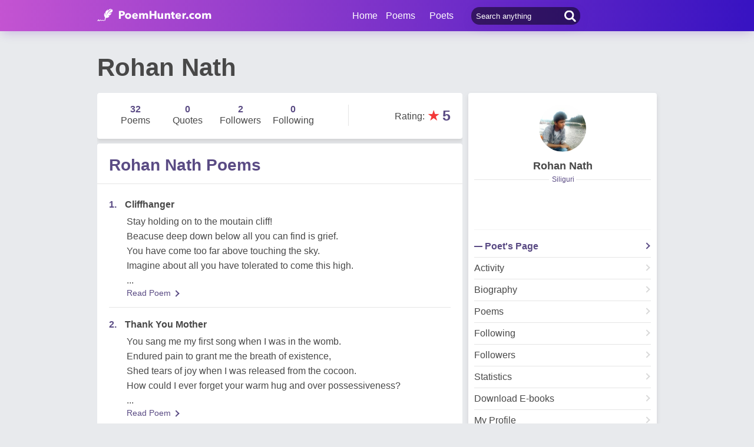

--- FILE ---
content_type: text/html; charset=utf-8
request_url: https://www.poemhunter.com/rohan-nath/
body_size: 14765
content:
<!doctype html>
<html lang="en-us">
<head>
    <meta charset="utf-8" />
    <title>Rohan Nath - Poet Rohan Nath Poems</title>
    <link rel="canonical" href="https://www.poemhunter.com/rohan-nath/" />
    <meta name="viewport" content="width=device-width, initial-scale=1, maximum-scale=5.0" />
    <meta name="description" content="Rohan Nath poems, quotations and biography on Rohan Nath poet page. Rohan Nath poetry page; read all poems by Rohan Nath written." />
        <meta name="image" content="https://img.poemhunter.com/i/p/30/1966230_b_4256.jpg.jpg" />
    <meta property="og:locale" content="en-us" />
    <meta property="og:site_name" content="Poem Hunter" />
    <meta property="og:title" content="Rohan Nath - Poet Rohan Nath Poems" />
    <meta property="og:description" content="Rohan Nath poems, quotations and biography on Rohan Nath poet page. Rohan Nath poetry page; read all poems by Rohan Nath written." />
    <meta property="og:url" content="https://www.poemhunter.com/rohan-nath/" />

        <meta property="og:image" content="https://img.poemhunter.com/i/p/30/1966230_b_4256.jpg.jpg" />
        <meta property="og:image:secure_url" content="https://img.poemhunter.com/i/p/30/1966230_b_4256.jpg.jpg" />
        <meta property="og:image:type" content="image/jpeg" />
        <meta property="og:image:alt" content="Rohan Nath - Poet Rohan Nath Poems" />
        <meta property="og:type" content="profile" />
        <meta property="og:first_name" content="Rohan" />
        <meta property="og:last_name" content="Nath" />
        <meta property="og:username" content="Rohan Nath" />
            <meta property="og:gender" content="Male" />

    <meta property="fb:page_id" content="100932656641411" />
    <meta property="fb:app_id" content="543237812543549" />

    <meta name="twitter:site" content="@PoemHunterCom" />
    <meta name="twitter:creator" content="@PoemHunterCom" />
    <meta name="twitter:card" content="summary_large_image" />
    <meta name="twitter:url" content="https://www.poemhunter.com/rohan-nath/" />
    <meta name="twitter:title" content="Rohan Nath - Poet Rohan Nath Poems" />
    <meta name="twitter:description" content="Rohan Nath poems, quotations and biography on Rohan Nath poet page. Rohan Nath poetry page; read all poems by Rohan Nath written." />
        <meta name="twitter:image" content="https://img.poemhunter.com/i/p/30/1966230_b_4256.jpg.jpg" />
        <meta property="twitter:image:alt" content="Rohan Nath - Poet Rohan Nath Poems" />

    <link type="text/plain" rel="author" href="https://www.poemhunter.com/humans.txt" />
    <link rel="manifest" href="https://www.poemhunter.com/manifest.json">
    <link href="https://www.poemhunter.com/" rel="home">

    <meta http-equiv="X-UA-Compatible" content="IE=edge,chrome=1" />
    <meta name="google-site-verification" content="-MUc-2vHu-twfj9Yvf4Q0IP8nMt-90rbuNJuFbR22ok" />
    <meta name="msvalidate.01" content="C043A8E7202FBDE0AC7B60B68F77938B" />

    


        <link rel="stylesheet" href="/assets/css/main.css">
        <link rel="stylesheet" href="/assets/css/phAdd.css">
        <link rel="stylesheet" href="/assets/css/phAdd2.css">
    
    <script type="text/javascript" src="/assets/js/jquery-3.6.0.min.js"></script>
    <script type="text/javascript">
        window.dataLayer = window.dataLayer || [];
        (function (w, d, s, l, i) {
            w[l] = w[l] || []; w[l].push({
                'gtm.start':
                    new Date().getTime(), event: 'gtm.js'
            }); var f = d.getElementsByTagName(s)[0],
                j = d.createElement(s), dl = l != 'dataLayer' ? '&l=' + l : ''; j.async = true; j.src =
                    'https://www.googletagmanager.com/gtm.js?id=' + i + dl; f.parentNode.insertBefore(j, f);
        })(window, document, 'script', 'dataLayer', 'GTM-T9W9H2N');
        var gtag_event = '';
        var gtag_event_category = '';
        var gtag_event_label = '';


        $(window).on("load", function () { $.ajax({ async: true, url: "//pagead2.googlesyndication.com/pagead/js/adsbygoogle.js", dataType: "script" }); });
        

        

        function getScript(e, n, a) {
            var o = document.createElement("script"); "" == n && (n = document.getElementsByTagName("script")[0]), o.async = 1, n.parentNode.insertBefore(o, n), o.onload = o.onreadystatechange = function (e, n) { (n || !o.readyState || /loaded|complete/.test(o.readyState)) && (o.onload = o.onreadystatechange = null, o = void 0, n || a && a()) }, o.src = e
        }

        var page_type = 'PoetDetail';
        var IsAdShow = 'True';
        var cihaz_mobilmi = false;
        if (/ip(hone|od|ad)|blackberry|android|windows (ce|phone)|symbian|avantgo|blazer|compal|elaine|fennec|hiptop|iemobile|iris|kindle|lge |maemo|midp|mmp|opera m(ob|in)i|palm( os)?|phone|p(ixi|re)\/|plucker|pocket|psp|symbian|treo/i.test(navigator.userAgent)) {
            cihaz_mobilmi = true;
        }
        
        function GetCookie(cname) {
            var name = cname + "=";
            var decodedCookie = decodeURIComponent(document.cookie);
            var ca = decodedCookie.split(';');
            for (var i = 0; i < ca.length; i++) {
                var c = ca[i];
                while (c.charAt(0) == ' ') {
                    c = c.substring(1);
                }
                if (c.indexOf(name) == 0) {
                    return c.substring(name.length, c.length);
                }
            }
            return "";
        }
    </script>

    <link href="/favicon.ico" rel="shortcut icon" />
    
  
    <script type="application/ld+json">

                {
                "@context":"http://schema.org",
                "@graph":[
                {
                "@type":"Person",
                "@id":"https://www.poemhunter.com/rohan-nath/",
                "description":" I am an aspiring poet; I live in the beautiful city of Siliguri. The metropolitan city is flanked by inexperienced hills on the side, thus providing breathtaking view. My life is like any other school-going busy kid. Go to school, come back and go to sleep. The comfort me from the work stresses I write poems. This is my story…  Copying the poems is a violation against law. Please don't do it. Thank you.",
                "image":{
                "@type":"ImageObject",
                "url":"https://img.poemhunter.com/i/p/30/1966230_b_4256.jpg.jpg"
                },
                "jobTitle":"poet, author",
                "name":"Rohan Nath",
                "url":"https://www.poemhunter.com/rohan-nath/"
                },
                    {
        "@id": "https://www.poemhunter.com",
        "@type": "Organization",
        "address": {
        "@type": "PostalAddress",
        "addressCountry": "USA",
        "addressRegion": "San Francisco",
        "postalCode": "CA 94104",
        "streetAddress": "548 Market St. PMB 90333"
        },
        "contactPoint": [{
        "@type": "ContactPoint",
        "contactType": "customer support",
        "telephone": "+1 (650) 488-8186"
        }],
        "description": "Poems from different poets all around the world. Thousands of poems, quotes and poets. Search for poems and poets using the Poetry Search Engine. Quotes from all famous poets.",
        "email": "noreply@poemhunter.com",
        "foundingDate": "1998",
        "foundingLocation": "San Francisco, USA",
        "logo": {
        "@type": "ImageObject",
        "height": "40",
        "url": "https://www.poemhunter.com/assets/img/logo-footer.jpg",
        "width": "294"
        },
        "name": "Poem Hunter",
        "sameAs": ["https://www.facebook.com/PoemHunterCom", "https://twitter.com/PoemHunter", "https://www.instagram.com/poemhunter"],
        "telephone": "+1 (650) 488-8186",
        "url": "https://www.poemhunter.com"
        },
        {
        "@id": "https://www.poemhunter.com",
        "@type": "Organization",
        "description": "Poems from different poets all around the world. Thousands of poems, quotes and poets. Search for poems and poets using the Poetry Search Engine. Quotes from all famous poets.",
        "name": "Poem Hunter",
        "url": "https://www.poemhunter.com"
        },
        {
        "@type": "BreadcrumbList",
        "description": "Breadcrumbs list",
        "itemListElement": [{
        "@type": "ListItem",
        "item": "https://www.poemhunter.com",
        "name": "MainPage",
        "position": 1
        }

            , {
            "@type": "ListItem",
            "item": "https://www.poemhunter.com/rohan-nath/",
            "name": "Rohan Nath",
            "position": 2
            }
                ],
        "name": "Breadcrumbs"
        },
        {
        "@type": "Place",
        "address": {
        "@type": "PostalAddress",
        "addressCountry": "USA",
        "addressRegion": "San Francisco",
        "postalCode": "CA 94104",
        "streetAddress": "548 Market St. PMB 90333"
        },

            "image":{
            "@type": "ImageObject",
            "height": "40",
            "url": "https://www.poemhunter.com/assets/img/logo-footer.jpg",
            "width": "294"
            },
                "description": "Poems from different poets all around the world. Thousands of poems, quotes and poets. Search for poems and poets using the Poetry Search Engine. Quotes from all famous poets.",
        "geo": {
        "@type": "GeoCoordinates",
        "latitude": "37.79010",
        "longitude": "-122.40090"
        },
        "logo": {
        "@type": "ImageObject",
        "height": "40",
        "url": "https://www.poemhunter.com/assets/img/logo-footer.jpg",
        "width": "294"
        },
        "name": "Poem Hunter",
        "sameAs": ["https://www.facebook.com/PoemHunterCom", "https://twitter.com/PoemHunter", "https://www.instagram.com/poemhunter"],
        "telephone": "+1 (650) 488-8186",
        "url": "https://www.poemhunter.com"
        },
        {
        "@type": "WebSite",
        "about":"Poems from different poets all around the world. Thousands of poems, quotes and poets. Search for poems and poets using the Poetry Search Engine. Quotes from all famous poets.",
        "copyrightHolder": {
        "@type": "Organization",
        "name": "Poem Hunter"
        },
        "inLanguage": "en-us",
        "isFamilyFriendly": true,
        "sameAs": ["https://www.facebook.com/PoemHunterCom", "https://twitter.com/PoemHunter", "https://www.instagram.com/poemhunter"],
        "url": "https://www.poemhunter.com"
        }]
        }
    </script>



</head>

<body>

    <div class="phGeneralScope">
        <script async src="https://securepubads.g.doubleclick.net/tag/js/gpt.js"></script>
<div class="phHeader">
    <div class="phContainer">
        <div class="phLogo">
            <div>
                <a href="/" title="PoemHunter.com: Poems - Poets - Poetry">
                    <img src="/assets/img/logo-white.png" width="194" height="22" alt="PoemHunter.com: Poems - Poets - Poetry" />
                </a>
            </div>
        </div>
        <div class="phNavigation">
            <div class="phLoginOp" id="phLoginDp" style="float:right; width: 130px;height: 53px;">
            </div>


            <div class="phHeaderSearch">
                <input type="search" id="phHeaderSearch" autocomplete="off" placeholder="Search anything" value="" />
                <span class="icon-search"></span>
            </div>
            <ul class="phDropDownMenu">
                <a href="/" title="PoemHunter.com: Poems - Poets - Poetry">Home</a>
                <li class="phddmMain poems">
                    <span>Poems</span>
                    <ul>
                        <li><a href="/poems/" title="Poems">Poems</a></li>
                        <li><a href="/poems/best-poems/" title="Best 500 Poems">Best Poems</a></li>
                        <li><a href="/poems/best-poems/member-poets/" title="Best Member Poems">Best Member Poems</a></li>
                        <li><a href="/poems/best-poems/classical-poets/" title="Best Classical Poems">Best Classical Poems</a></li>
                        <li><a href="/poems/new-poems/" title="New Poems">New Poems</a></li>
                        <li><a href="/poems/themes/" title="Poems About">Poems About</a></li>
                        <li><a href="/poems/best-poems/themes/" title="Best Poems By Themes">Best Poems by Themes</a></li>
                        <li><a href="/explore/poems/" title="Explore Poems">Explore Poems</a></li>
                        <li><a href="/poem-of-the-day/" title="Poem Of The Day">Poem Of The Day</a></li>
                    </ul>
                </li>
                <li class="phddmMain poets">
                    <span>Poets</span>
                    <ul>
                        <li><a href="/poets/" title="Poets">Poets</a></li>
                        <li><a href="/poets/best-poets/" title="Best 500 Poets">Best Poets</a></li>
                        <li><a href="/poets/best-poets/member-poets/" title="Top Member Poets">Best Member Poets</a></li>
                        <li><a href="/poets/best-poets/classic-poets/" title="Best Classical Poets">Best Classical Poets</a></li>
                        <li><a href="/poets/new-poets/" title="New Poets">New Poets</a></li>
                        <li><a href="/explore/poets/" title="Explore Poets">Explore Poets</a></li>
                    </ul>
                </li>
            </ul>
        </div>
    </div>
</div>



<script>
    $(document).ready(function () {
        $.ajax({
            type: "POST",
            url: "/Ajax/Login/",
            processData: false,
            contentType: false,
            async: true,
            success: function (data) {
                $('#phLoginDp').html(data);
            }
        });

        //$(".phsearch").keypress(function (e) {
        //    if (e.keyCode == 13) {

        //        window.location.href = "/search/?q=" + $("#phsearch").val();
        //    }
        //});
    });
    </script>




        


        
    

        <div id="mainPageBanner">
        </div>

            <div class="phRow phGeneralTitleDesc">
                <div class="phContainer">
                    <h1>Rohan Nath</h1>
                </div>
            </div>

        <div class="phBody">
            




<div class="phContainer">


    <div class="phContentScope">

        <div id="phProfileInfoMobile">
            
<div class="phRow phBoxStyle phDesktopMember">

    <div class="phBoxContent">
        <div class="phProfileSummary">
            <a href="/rohan-nath/" title="Rohan Nath"><img class="phpsImage lazyload" src="https://img.poemhunter.com/i/p/30/1966230_b_4256.jpg.jpg" alt="Rohan Nath" /></a>
            <h2 class="phpsTitle"><a href="/rohan-nath/" title="Rohan Nath">Rohan Nath</a></h2>
                <div class="phpsCity"><span>Siliguri</span></div>
            <div class="phpsFollowMessage phAjaxMessage phDynamicMemberInfo">
            </div>
                <div class="phpsLine"></div>
                <div class="phpsPageLink">
                    <a href="/rohan-nath/" title="Rohan Nath" class="phpsplUrl active">Poet's Page</a>

                        <a href="/rohan-nath/activity/" title="Rohan Nath Activities" class="phpsplUrl ">Activity</a>
                        <a href="/rohan-nath/biography/" title="Rohan Nath Biography" class="phpsplUrl ">Biography</a>
                        <a href="/rohan-nath/poems/" title="Rohan Nath Poems" class="phpsplUrl ">Poems</a>
                        <a href="/rohan-nath/following/" title="Rohan Nath Followings" class="phpsplUrl ">Following</a>
                    <a href="/rohan-nath/followers/" title="Rohan Nath Followers" class="phpsplUrl ">Followers</a>
                    <a href="/rohan-nath/stats/" title="Rohan Nath Stats" class="phpsplUrl ">Statistics</a>

                        <a href="/rohan-nath/ebooks/?ebook=0&filename=rohan_nath_2014_8_4.pdf" target="_blank" class="phpsplUrl" title="Rohan Nath Download E-Books">Download E-books</a>
                    <a href="/member/overview/" title="My Profile" class="phpsplUrl">My Profile</a>
                    <a href="/member/add-new-poem/" title="Add New Poem" class="phpsplUrl">Add New Poem</a>
                    <a href="/member/add-new-quote/" title="Add New Quote" class="phpsplUrl">Add New Quote</a>

                        <div id="blockSection">
                        </div>

                </div>
        </div>
    </div>
</div>

<div class="phRow phBoxStyle phMobileMember">
    <div class="phmmTop">
        <a href="/rohan-nath/" title="Rohan Nath">
            <img class="phmmImage" src="https://img.poemhunter.com/i/p/30/1966230_b_4256.jpg.jpg" alt="Rohan Nath" />
        </a>
        <div class="phmmContent">
            <div class="phmmTitle">
                <a href="/rohan-nath/" title="Rohan Nath">Rohan Nath</a>
            </div>
            <span class="phmmSub">Siliguri</span>
        </div>
        <div class="phmmRightButton phAjaxMessage">

        </div>
    </div>
    <div class="phmmBottom">
        <a href="/rohan-nath/" title="Rohan Nath"><span class="phmmButton">Poet's Page</span></a>
        <a href="/rohan-nath/poems/" title="Rohan Nath Poems"><span class="phmmButton">Poems</span></a>
        <span class="phmmButton phmmClickNav">More</span>

        <div class="phnmOpenBox">
            <span class="phmmclose"><img alt="Close" src="/assets/img/menuyu_kapat.png" width="auto" height="15" /></span>
            <a href="/rohan-nath/activity/" title="Rohan Nath Activities"><span class="phmmlink">Activity</span></a>
            <a href="/rohan-nath/quotations/" title="Rohan Nath Quotations"><span class="phmmlink">Quotes</span></a>
                <a href="/rohan-nath/biography/" title="Rohan Nath Biography"><span class="phmmlink">Biography</span></a>

            <a href="/rohan-nath/following/" title="Rohan Nath Followings" class="phmmlink">Following</a>
            <a href="/rohan-nath/followers/" title="Rohan Nath Followers" class="phmmlink">Followers</a>
            <a href="/rohan-nath/stats/" title="Rohan Nath Stats" class="phmmlink">Statistics</a>

            <a href="/member/overview/" title="My Profile" class="phmmlink">My Profile</a>
            <a href="/member/add-new-poem/" title="Add New Poem" class="phmmlink">Add New Poem</a>
            <a href="/member/add-new-quote/" title="Add New Quote" class="phmmlink">Add New Quote</a>

        </div>
    </div>


</div>




            <div class="phRow phBoxStyle page-template">
                <div class="phContent">
                    <div class="phOverviewStatistics">
                        <div class="phosStat">
                            <a href="/rohan-nath/poems/" title="Rohan Nath Poems"> <div class="phpsCol "><span>32</span>Poems</div></a>
                            <a href="/rohan-nath/quotations/" title="Rohan Nath Quotations"><div class="phpsCol "><span>0</span>Quotes</div></a>
                            <a href="/rohan-nath/followers/" title="Rohan Nath Followers"> <div class="phpsCol "><span>2</span>Followers</div></a>
                                <a href="/rohan-nath/following/" title="Rohan Nath Followings">  <div class="phpsCol"><span>0</span>Following</div></a>
                        </div>

                            <div class="phosRate">
                                <span class="rtStatistics"> Rating</span>: <span class="star">&#9733;</span><span class="rate">5</span>
                            </div>
                    </div>
                </div>
            </div>
            <script type="text/javascript">if (cihaz_mobilmi) { document.write('<div id="_Ad_336_280_Mobile_1" class="_Ad_336_280_Mobile_1" style="width:336px; height:280px;"></div>'); }</script>
        </div>

        <div id="phProfileStatsDesktop">
            <div class="phRow phBoxStyle page-template">
                <div class="phContent">
                    <div class="phOverviewStatistics">
                        <div class="phosStat">
                            <a href="/rohan-nath/poems/" title="Rohan Nath Poems"> <div class="phpsCol "><span>32</span>Poems</div></a>
                            <a href="/rohan-nath/quotations/" title="Rohan Nath Quotations"><div class="phpsCol "><span>0</span>Quotes</div></a>
                            <a href="/rohan-nath/followers/" title="Rohan Nath Followers"> <div class="phpsCol "><span>2</span>Followers</div></a>
                                <a href="/rohan-nath/following/" title="Rohan Nath Followings">  <div class="phpsCol"><span>0</span>Following</div></a>
                        </div>

                            <div class="phosRate">
                                <span class="rtStatistics"> Rating</span>: <span class="star">&#9733;</span><span class="rate">5</span>
                            </div>
                    </div>
                </div>
            </div>
        </div>
        <!-- OVERVIEW STATISTICS -->

        <!-- PROFILE POEMS LIST -->
            <div class="phRow phBoxStyle page-template blue-purple">
                <h3 class="phPageTitle">
                    Rohan Nath Poems
                </h3>
                <div class="phContent">
                    <div class="phLists phlProfilePoemsList phTextInStars lastRemove">
                        

<div class="phList">
    <div class="phlRow">
        <span class="phlNumber">1.</span>
        <div class="phlText">
            <a href="/poem/cliffhanger-3/"><span>Cliffhanger </span></a>
        </div>
    </div>
    <p class="phContent phcText phTop500PoemsContent">
        Stay holding on to the moutain cliff! <br/>Beacuse deep down below all you can find is grief.<br/>You have come too far above touching the sky.<br/>Imagine about all you have tolerated to come this high.
        <br/>...
    </p>
    <div class="phBoxBottom phbti pBottomZero">
        <div class="phBoxContinue txtc purpleLink"><a href="/poem/cliffhanger-3/" title="Cliffhanger">Read Poem <span class="brdc"></span></a></div>
    </div>
</div>
<div class="phList">
    <div class="phlRow">
        <span class="phlNumber">2.</span>
        <div class="phlText">
            <a href="/poem/thank-you-mother-10/"><span>Thank You Mother </span></a>
        </div>
    </div>
    <p class="phContent phcText phTop500PoemsContent">
        You sang me my first song when I was in the womb.<br/>Endured pain to grant me the breath of existence, <br/>Shed tears of joy when I was released from the cocoon.<br/>How could I ever forget your warm hug and over possessiveness?
        <br/>...
    </p>
    <div class="phBoxBottom phbti pBottomZero">
        <div class="phBoxContinue txtc purpleLink"><a href="/poem/thank-you-mother-10/" title="Thank You Mother">Read Poem <span class="brdc"></span></a></div>
    </div>
</div>
<div class="phList">
    <div class="phlRow">
        <span class="phlNumber">3.</span>
        <div class="phlText">
            <a href="/poem/darjeeling-3/"><span>Darjeeling </span></a>
        </div>
    </div>
    <p class="phContent phcText phTop500PoemsContent">
        I think I see the mighty hills of Darjeeling.<br/>What magnificence, it is that they bring! <br/>Bold as a King, so high its peak.<br/>Where the oaks grow densely and so do teak.
        <br/>...
    </p>
    <div class="phBoxBottom phbti pBottomZero">
        <div class="phBoxContinue txtc purpleLink"><a href="/poem/darjeeling-3/" title="Darjeeling">Read Poem <span class="brdc"></span></a></div>
    </div>
</div>
<div class="phList">
    <div class="phlRow">
        <span class="phlNumber">4.</span>
        <div class="phlText">
            <a href="/poem/as-the-river-flowed/"><span>As The River Flowed </span></a>
        </div>
    </div>
    <p class="phContent phcText phTop500PoemsContent">
        There were ripples of the sparkling stream.<br/>The crystalline water was mirroring the blue sky.<br/>That befriended with the sun's wonderful beam.<br/>Beams of the dazzling looking golden eye.
        <br/>...
    </p>
    <div class="phBoxBottom phbti pBottomZero">
        <div class="phBoxContinue txtc purpleLink"><a href="/poem/as-the-river-flowed/" title="As The River Flowed">Read Poem <span class="brdc"></span></a></div>
    </div>
</div>
<div class="phList">
    <div class="phlRow">
        <span class="phlNumber">5.</span>
        <div class="phlText">
            <a href="/poem/questions-241/"><span>Questions </span></a>
        </div>
    </div>
    <p class="phContent phcText phTop500PoemsContent">
        Why can't we grasp each others hands and breathe like siblings? <br/>Why can't we settle together in peace and sing? <br/>Why do we seek power when collectively we are invulnerable? <br/>Why do the powerful yet coward humans harass not strong but only feeble?
        <br/>...
    </p>
    <div class="phBoxBottom phbti pBottomZero">
        <div class="phBoxContinue txtc purpleLink"><a href="/poem/questions-241/" title="Questions">Read Poem <span class="brdc"></span></a></div>
    </div>
</div>
<div class="phList">
    <div class="phlRow">
        <span class="phlNumber">6.</span>
        <div class="phlText">
            <a href="/poem/women-96/"><span>Women </span></a>
        </div>
    </div>
    <p class="phContent phcText phTop500PoemsContent">
        Who would contradict the affection of a mother? <br/>She who endeavoured to bestow us the breath of existence; <br/>Intensely compassionate in personality they are.<br/>Secures us and therefore forms our defense.
        <br/>...
    </p>
    <div class="phBoxBottom phbti pBottomZero">
        <div class="phBoxContinue txtc purpleLink"><a href="/poem/women-96/" title="Women">Read Poem <span class="brdc"></span></a></div>
    </div>
</div>
<div class="phList">
    <div class="phlRow">
        <span class="phlNumber">7.</span>
        <div class="phlText">
            <a href="/poem/when-i-was-a-king/"><span>When I Was A King </span></a>
        </div>
    </div>
    <p class="phContent phcText phTop500PoemsContent">
        These I kingdoms that once I owned.<br/>Trumpets and drums were played before I enter.<br/>Attendants march behind until I reach the throne.<br/>Almighty! King Arthur! It's all I remember.
        <br/>...
    </p>
    <div class="phBoxBottom phbti pBottomZero">
        <div class="phBoxContinue txtc purpleLink"><a href="/poem/when-i-was-a-king/" title="When I Was A King">Read Poem <span class="brdc"></span></a></div>
    </div>
</div>
<div class="phList">
    <div class="phlRow">
        <span class="phlNumber">8.</span>
        <div class="phlText">
            <a href="/poem/a-great-deal-to-discover/"><span>A Great Deal To Discover </span></a>
        </div>
    </div>
    <p class="phContent phcText phTop500PoemsContent">
        Be not be imprisoned in an enclosure.<br/>Look outside and see the beauties God has to offer.<br/>Break free the humbled chains of timorousness.<br/>Flutter your wings in the method of elegence.
        <br/>...
    </p>
    <div class="phBoxBottom phbti pBottomZero">
        <div class="phBoxContinue txtc purpleLink"><a href="/poem/a-great-deal-to-discover/" title="A Great Deal To Discover">Read Poem <span class="brdc"></span></a></div>
    </div>
</div>
<div class="phList">
    <div class="phlRow">
        <span class="phlNumber">9.</span>
        <div class="phlText">
            <a href="/poem/paranormal-2/"><span>Paranormal </span></a>
        </div>
    </div>
    <p class="phContent phcText phTop500PoemsContent">
        There are faded appearances on the wall.<br/>Adjoining rooms gives a bloodcurdling bawl.<br/>I notice a figure standing behind the mirror.<br/>Please leave me unaccompanied, whoever you are!
        <br/>...
    </p>
    <div class="phBoxBottom phbti pBottomZero">
        <div class="phBoxContinue txtc purpleLink"><a href="/poem/paranormal-2/" title="Paranormal">Read Poem <span class="brdc"></span></a></div>
    </div>
</div>
<div class="phList">
    <div class="phlRow">
        <span class="phlNumber">10.</span>
        <div class="phlText">
            <a href="/poem/the-little-robin-flew/"><span>The Little Robin Flew </span></a>
        </div>
    </div>
    <p class="phContent phcText phTop500PoemsContent">
        The little robin sang, ‘I can't fly.<br/>Mother, I can't fly.<br/>I fear the dreadful descent.<br/>I fear the immeasurable depth.'
        <br/>...
    </p>
    <div class="phBoxBottom phbti pBottomZero">
        <div class="phBoxContinue txtc purpleLink"><a href="/poem/the-little-robin-flew/" title="The Little Robin Flew">Read Poem <span class="brdc"></span></a></div>
    </div>
</div>
<div class="phList">
    <div class="phlRow">
        <span class="phlNumber">11.</span>
        <div class="phlText">
            <a href="/poem/battle-report-to-my-captain/"><span>Battle Report To My Captain </span></a>
        </div>
    </div>
    <p class="phContent phcText phTop500PoemsContent">
        Captain! Our soldiers have deceased on the battleground.<br/>Young youths! Yes, they were young boys! 	<br/>Their motionless figure lies on the ground.<br/>Crimson immortal stream shall never end flowing.
        <br/>...
    </p>
    <div class="phBoxBottom phbti pBottomZero">
        <div class="phBoxContinue txtc purpleLink"><a href="/poem/battle-report-to-my-captain/" title="Battle Report To My Captain">Read Poem <span class="brdc"></span></a></div>
    </div>
</div>
<div class="phList">
    <div class="phlRow">
        <span class="phlNumber">12.</span>
        <div class="phlText">
            <a href="/poem/angels-among-us-3/"><span>Angels Among Us </span></a>
        </div>
    </div>
    <p class="phContent phcText phTop500PoemsContent">
        Distressed and damaged, I laid in the abyss.<br/>I prayed to Almighty and wept frequently.<br/>Loss was common and so I lost my hope.<br/>What do I perceive?
        <br/>...
    </p>
    <div class="phBoxBottom phbti pBottomZero">
        <div class="phBoxContinue txtc purpleLink"><a href="/poem/angels-among-us-3/" title="Angels Among Us">Read Poem <span class="brdc"></span></a></div>
    </div>
</div>
<div class="phList">
    <div class="phlRow">
        <span class="phlNumber">13.</span>
        <div class="phlText">
            <a href="/poem/when-i-look-at-the-stars/"><span>When I Look At The Stars </span></a>
        </div>
    </div>
    <p class="phContent phcText phTop500PoemsContent">
        The stars twinkles bright tonight, <br/>While I lie awake and miss you.<br/>Among the star you reside; <br/>I can feel you reaching down to kiss me.
        <br/>...
    </p>
    <div class="phBoxBottom phbti pBottomZero">
        <div class="phBoxContinue txtc purpleLink"><a href="/poem/when-i-look-at-the-stars/" title="When I Look At The Stars">Read Poem <span class="brdc"></span></a></div>
    </div>
</div>
<div class="phList">
    <div class="phlRow">
        <span class="phlNumber">14.</span>
        <div class="phlText">
            <a href="/poem/close-your-eyes-and-stare-at-me/"><span>Close Your Eyes And Stare At Me </span></a>
        </div>
    </div>
    <p class="phContent phcText phTop500PoemsContent">
        Do not love me, if appearance entertains thee; <br/>For they are deceptive like an illusion, <br/>Hoodwinking the multitude with splendor, <br/>But inside the core may lie darkness.
        <br/>...
    </p>
    <div class="phBoxBottom phbti pBottomZero">
        <div class="phBoxContinue txtc purpleLink"><a href="/poem/close-your-eyes-and-stare-at-me/" title="Close Your Eyes And Stare At Me">Read Poem <span class="brdc"></span></a></div>
    </div>
</div>
<div class="phList">
    <div class="phlRow">
        <span class="phlNumber">15.</span>
        <div class="phlText">
            <a href="/poem/the-wedding-26/"><span>The Wedding </span></a>
        </div>
    </div>
    <p class="phContent phcText phTop500PoemsContent">
        On that day you were looking no less than a white swan.<br/>Your blond tresses intertwined like golden chains.<br/>My eyes fixed upon your loveliness couldn't be withdrawn.<br/>It appears that you have illuminated the entire domain.
        <br/>...
    </p>
    <div class="phBoxBottom phbti pBottomZero">
        <div class="phBoxContinue txtc purpleLink"><a href="/poem/the-wedding-26/" title="The Wedding">Read Poem <span class="brdc"></span></a></div>
    </div>
</div>
<div class="phList">
    <div class="phlRow">
        <span class="phlNumber">16.</span>
        <div class="phlText">
            <a href="/poem/and-i-will-always-love-you/"><span>...And I Will Always Love You </span></a>
        </div>
    </div>
    <p class="phContent phcText phTop500PoemsContent">
        I made vows to never depart away from her<br/>But alas! Yesterday was her last day with me<br/>Oh! How I wish fate would travel as I prefer<br/>Constantly listening to me and voluntarily agree
        <br/>...
    </p>
    <div class="phBoxBottom phbti pBottomZero">
        <div class="phBoxContinue txtc purpleLink"><a href="/poem/and-i-will-always-love-you/" title="...And I Will Always Love You">Read Poem <span class="brdc"></span></a></div>
    </div>
</div>
<div class="phList">
    <div class="phlRow">
        <span class="phlNumber">17.</span>
        <div class="phlText">
            <a href="/poem/the-last-glimpse/"><span>The Last Glimpse </span></a>
        </div>
    </div>
    <p class="phContent phcText phTop500PoemsContent">
        There a soldier lied on the exhausted sanatorium bed.<br/>Stayed unvoiced and numb as he bled.<br/>Faintly opened his eyes to observe the mayhem, <br/>While a red uniformed nurse was announcing several names.
        <br/>...
    </p>
    <div class="phBoxBottom phbti pBottomZero">
        <div class="phBoxContinue txtc purpleLink"><a href="/poem/the-last-glimpse/" title="The Last Glimpse">Read Poem <span class="brdc"></span></a></div>
    </div>
</div>
<div class="phList">
    <div class="phlRow">
        <span class="phlNumber">18.</span>
        <div class="phlText">
            <a href="/poem/inspirations-12/"><span>Inspirations </span></a>
        </div>
    </div>
    <p class="phContent phcText phTop500PoemsContent">
        I arrange myself on a chair and hold a pen flanked by my fingers, <br/>And gaze inquisitively in all directions and think what shall I write about? <br/>The vacant pages facing me look at me with a hopeful expression for hours.<br/>For these flat colorless sheets want my fountain pen to spout,
        <br/>...
    </p>
    <div class="phBoxBottom phbti pBottomZero">
        <div class="phBoxContinue txtc purpleLink"><a href="/poem/inspirations-12/" title="Inspirations">Read Poem <span class="brdc"></span></a></div>
    </div>
</div>
<div class="phList">
    <div class="phlRow">
        <span class="phlNumber">19.</span>
        <div class="phlText">
            <a href="/poem/journey-151/"><span>Journey </span></a>
        </div>
    </div>
    <p class="phContent phcText phTop500PoemsContent">
        Birth is just the start of an epic voyage.<br/>The smile of a mother's face is radiant.<br/>The first cry of happiness is joyous.<br/>The effort for a fresh life is brilliant.
        <br/>...
    </p>
    <div class="phBoxBottom phbti pBottomZero">
        <div class="phBoxContinue txtc purpleLink"><a href="/poem/journey-151/" title="Journey">Read Poem <span class="brdc"></span></a></div>
    </div>
</div>
<div class="phList">
    <div class="phlRow">
        <span class="phlNumber">20.</span>
        <div class="phlText">
            <a href="/poem/winter-walk-4/"><span>Winter Walk </span></a>
        </div>
    </div>
    <p class="phContent phcText phTop500PoemsContent">
        I daily wake up early in the glacial morning.<br/>The birds greet me with their blissful singing.<br/>The cold air penetrates through the window, <br/>To savage all the heat grouped under my blanket below.
        <br/>...
    </p>
    <div class="phBoxBottom phbti pBottomZero">
        <div class="phBoxContinue txtc purpleLink"><a href="/poem/winter-walk-4/" title="Winter Walk">Read Poem <span class="brdc"></span></a></div>
    </div>
</div>

                    </div>
                </div>
                <div class="phBoxBottom">
                    <span class="phBoxBottomLine"></span>
                    <div class="phBoxContinue txtc"><a href="/rohan-nath/poems/" title="Rohan Nath Poems">See Full List <span class="brdc"></span></a></div>
                </div>
            </div>

            <!-- MY BIOGRAPHY -->
            <div class="phRow phBoxStyle page-template blue-purple">
                <h3 class="phPageTitle">
                    Rohan Nath Biography
                </h3>
                <p class="phContent phcText">
I am an aspiring poet; I live in the beautiful city of Siliguri. The metropolitan city is flanked by inexperienced hills on the side, thus providing breathtaking view. My life is like any other school-going busy kid. Go to school, come back and go to sleep. The comfort me from the work stresses I write poems. This is my story…

Copying the poems is a violation against law. Please don't do it. Thank you.)
                </p>
            </div>

            <div class="phRow phBoxStyle page-template blue-purple">
                <h3 class="phPageTitle">
                    The Best Poem Of Rohan Nath
                </h3>
                <p class="phContent phcText">
                    <strong>Cliffhanger</strong>
                    <br><br>
                    Stay holding on to the moutain cliff! <br/>Beacuse deep down below all you can find is grief.<br/>You have come too far above touching the sky.<br/>Imagine about all you have tolerated to come this high.<br/>You may cry and you possibly will suffer.<br/>But retreat is not your word, for you are a cliffhanger.<br/><br/>An accomplishment never comes too easy.<br/>It's a long twisted road full of obstacles and too messy.<br/>Let your hands sore; Let your legs be numb! <br/>But do not be all gloomy then succumb.<br/>Believe yourself and you can accomplish wonders.<br/>Prove yourself mighty, for you are a cliffhanger.<br/><br/>You will initiate your journey as an unknown.<br/>People will mock at you and you will be thrown.<br/>Don't listen to any of them and continue your journey, <br/>For there will be a time when you will have glee.<br/>Life will show you the best and worst it can offer.<br/>Pull yourself up and reach for the peak, for you are a cliffhanger.
                </p>
            </div>

        <!-- COMMENTS PAGE -->
        <div class="phRow phBoxStyle page-template blue-purple">
            <h3 class="phPageTitle">
                Rohan Nath  Comments
            </h3>
            <div class="phContent">
                <div id="writeComment">
                </div>
                <div class="phComments phScrollPosition">
                    <!--Comment-->
                    <div id="commentList">
                        


<style>
    .phCommentWrite.page-write{
        margin-bottom:0px!important;
    }
</style>
    <script>

    $(document).ready(function () {

        $('#CommentSeeAll').hide();
            
        $('#loadMoreBtn').hide();
            
        document.getElementById('comment_phBoxBigHead').insertAdjacentHTML('afterend', '<div id="comment_bubble" style="width: 100%; min-height:30px; height: auto; border-radius: 4px; padding: 7px 73px 0px 13px; font-family: Arial, Helvetica, sans-serif; font-size: 13px; font-weight: 400; background-color: #F4F1FC; background-image: url(\'/assets/img/comment_bubble.png\'); background-repeat: no-repeat; background-position: bottom 9px right 50px; float: left; margin-bottom: 15px; position:relative;"><span style="font-weight:700;">Be the first one</span> to comment on this poem!<div style="position: absolute; top: 9px; right: 10px; width: 12px; height: 12px; background-image: url(\'/assets/img/comment_bubble_close.png\'); background-repeat: no-repeat; cursor: pointer;" onclick="document.getElementById(\'comment_bubble\').style.display = \'none\'; document.getElementById(\'comment_phBoxBigHead\').style.marginBottom = \'20px\';"></div></div>');
        document.getElementById('comment_phBoxBigHead').style.marginBottom = '10px';
                });

    $(document).on("keypress", ".inp", function (e) {
        if (e.keyCode == 13) {
            var id = $(this).attr("id").replace('Comment_','');
            $('#sendComment_' + id).trigger('click');
        }
    });

    $(document).on("click", ".comment-reply", function () {


        //TODO: İf ilke tekrar varsa eklemesin.

         var id = $(this).attr("dataId");
         var frmComment = new FormData();
         frmComment.append("Id", id);
         frmComment.append("Type", 'Comment');
         $.ajax({
             type: "POST",
             url: "/Ajax/AddComment/",
             data: frmComment,
             processData: false,
             contentType: false,
             success: function (data) {
                 $('#comment_reply_' + id).append(data);
             }
         });
     });



    function voteComment(id, val) {

          if ($('#vote_' + id).hasClass("votethis")) {
            var frmVoteComment = new FormData();
                frmVoteComment.append("Id", id);
                frmVoteComment.append("Vote", val);
                frmVoteComment.append("Type", 'Comment');
            $.ajax({
                type: "POST",
                url: "/Activity/LikeComment/",
                data: frmVoteComment,
                processData: false,
                contentType: false,
                success: function (result) {
                    var res = "error";
                    if (result.data == true) {
                        var res = "success";
                        if (val == 1) {
                            var count = parseInt($("#like_" + id).html()) + 1;
                            $("#like_" + id).html(count)
                        }
                        else
                        {
                            var count = parseInt($("#dislike_" + id).html()) + 1;
                            $("#dislike_" + id).html(count)
                        }
                    }
                    modalPopup(res, result.description);

                    $('#vote_' + id).removeClass("votethis")
                }
            });
        }
        else {
            modalPopup("error","You cannot vote right now because you have voted before.")
        }
    }

</script>


                    </div>
                </div>
            </div>
        </div>

        <!-- QUOTES -->

        <div id="phProfilePopularityDesktop">
        </div>
        <div id="phProfilePopularityMobile">
        </div>


        

    </div>

    <div class="phSideBar phLeft phProfileSideBar">

        <div id="phProfileInfoDesktop">
            
<div class="phRow phBoxStyle phDesktopMember">

    <div class="phBoxContent">
        <div class="phProfileSummary">
            <a href="/rohan-nath/" title="Rohan Nath"><img class="phpsImage lazyload" src="https://img.poemhunter.com/i/p/30/1966230_b_4256.jpg.jpg" alt="Rohan Nath" /></a>
            <h2 class="phpsTitle"><a href="/rohan-nath/" title="Rohan Nath">Rohan Nath</a></h2>
                <div class="phpsCity"><span>Siliguri</span></div>
            <div class="phpsFollowMessage phAjaxMessage phDynamicMemberInfo">
            </div>
                <div class="phpsLine"></div>
                <div class="phpsPageLink">
                    <a href="/rohan-nath/" title="Rohan Nath" class="phpsplUrl active">Poet's Page</a>

                        <a href="/rohan-nath/activity/" title="Rohan Nath Activities" class="phpsplUrl ">Activity</a>
                        <a href="/rohan-nath/biography/" title="Rohan Nath Biography" class="phpsplUrl ">Biography</a>
                        <a href="/rohan-nath/poems/" title="Rohan Nath Poems" class="phpsplUrl ">Poems</a>
                        <a href="/rohan-nath/following/" title="Rohan Nath Followings" class="phpsplUrl ">Following</a>
                    <a href="/rohan-nath/followers/" title="Rohan Nath Followers" class="phpsplUrl ">Followers</a>
                    <a href="/rohan-nath/stats/" title="Rohan Nath Stats" class="phpsplUrl ">Statistics</a>

                        <a href="/rohan-nath/ebooks/?ebook=0&filename=rohan_nath_2014_8_4.pdf" target="_blank" class="phpsplUrl" title="Rohan Nath Download E-Books">Download E-books</a>
                    <a href="/member/overview/" title="My Profile" class="phpsplUrl">My Profile</a>
                    <a href="/member/add-new-poem/" title="Add New Poem" class="phpsplUrl">Add New Poem</a>
                    <a href="/member/add-new-quote/" title="Add New Quote" class="phpsplUrl">Add New Quote</a>

                        <div id="blockSection">
                        </div>

                </div>
        </div>
    </div>
</div>

<div class="phRow phBoxStyle phMobileMember">
    <div class="phmmTop">
        <a href="/rohan-nath/" title="Rohan Nath">
            <img class="phmmImage" src="https://img.poemhunter.com/i/p/30/1966230_b_4256.jpg.jpg" alt="Rohan Nath" />
        </a>
        <div class="phmmContent">
            <div class="phmmTitle">
                <a href="/rohan-nath/" title="Rohan Nath">Rohan Nath</a>
            </div>
            <span class="phmmSub">Siliguri</span>
        </div>
        <div class="phmmRightButton phAjaxMessage">

        </div>
    </div>
    <div class="phmmBottom">
        <a href="/rohan-nath/" title="Rohan Nath"><span class="phmmButton">Poet's Page</span></a>
        <a href="/rohan-nath/poems/" title="Rohan Nath Poems"><span class="phmmButton">Poems</span></a>
        <span class="phmmButton phmmClickNav">More</span>

        <div class="phnmOpenBox">
            <span class="phmmclose"><img alt="Close" src="/assets/img/menuyu_kapat.png" width="auto" height="15" /></span>
            <a href="/rohan-nath/activity/" title="Rohan Nath Activities"><span class="phmmlink">Activity</span></a>
            <a href="/rohan-nath/quotations/" title="Rohan Nath Quotations"><span class="phmmlink">Quotes</span></a>
                <a href="/rohan-nath/biography/" title="Rohan Nath Biography"><span class="phmmlink">Biography</span></a>

            <a href="/rohan-nath/following/" title="Rohan Nath Followings" class="phmmlink">Following</a>
            <a href="/rohan-nath/followers/" title="Rohan Nath Followers" class="phmmlink">Followers</a>
            <a href="/rohan-nath/stats/" title="Rohan Nath Stats" class="phmmlink">Statistics</a>

            <a href="/member/overview/" title="My Profile" class="phmmlink">My Profile</a>
            <a href="/member/add-new-poem/" title="Add New Poem" class="phmmlink">Add New Poem</a>
            <a href="/member/add-new-quote/" title="Add New Quote" class="phmmlink">Add New Quote</a>

        </div>
    </div>


</div>


<script>

    $(window).on("load", function () {
        GetPoetFollowing();
        GetPoetBlock();
    });

    function GetPoetFollowing()
    {
        url = "/Ajax/_PoetFollowingControl";
          $.ajax({
            type: "get",
            url: url,
            data: { PoetMemberId: 5584249, poetId:  1966230,  who_send_message:'All', path:'/rohan-nath/'},
              success: function (msg) {
                $(".phAjaxMessage").html("");
                $(".phAjaxMessage").html(msg);
            },
              error: function (msg) {
            }
        })
    }

    function GetPoetBlock()
    {
        url = "/Ajax/_PoetBlockControl";
          $.ajax({
            type: "get",
            url: url,
            data: { PoetMemberId: 5584249, poetId:  1966230, path:'/rohan-nath/'},
              success: function (msg) {
                  $("#blockSection").html("");
                  $("#blockSection").html(msg);
            },
              error: function (msg) {
            }
        })
    }
</script>

        </div>




        </div>





</div>



        </div>
        <div class="phFooter">
            <div class="phFtTop">
                <div class="phContainer">
                    <div class="phftLogo phshLogo">
                        <a href="/" title="PoemHunter.com: Poems - Poets - Poetry"><img class="lazyload" src="[data-uri]" data-original="/assets/img/logo-footer.jpg" height="25" width="183" alt="PoemHunter.com: Poems - Poets - Poetry" /></a>
                    </div>
                    <div class="phftLogo phFtMenu phshLogo">
                        <div class="phFtMenuItem">
                            <a href="/poems/" title="Poems" style="color: #484848">POEMS</a>
                        </div>
                        <div class="phFtMenuItem">
                            <a href="/poets/" title="Poets" style="color: #484848">POETS</a>
                        </div>
                    </div>
                    <div class="phftSearch">
                        <input type="search" id="phFooterSearch" autocomplete="off" placeholder="Search anything" value="" />
                        <span class="icon-search"></span>
                    </div>
                </div>
            </div>
            <div class="phFtBottom">
                <div class="phContainer">
                    <div class="phRow">
                        <div class="phftLink newphftLink">
                            <a href="/" title="PoemHunter.com: Poems - Poets - Poetry"><div class="footerTitle">Poemhunter.com</div></a>
                            <a href="/poems/best-poems/" class="phftl" title="Best Poems">Best Poems</a>
                            <a href="/poems/best-poems/member-poets/" class="phftl" title="Best Member Poems">Best Member Poems</a>
                            <a href="/poems/best-poems/classical-poets/" class="phftl" title="Best Classical Poems">Best Classical Poems</a>
                            <a href="/poems/new-poems/" class="phftl" title="New Poems">New Poems</a>
                            <a href="/poets/new-poets/" class="phftl" title="New Poets">New Poets</a>
                            <a href="/poets/best-poets/member-poets/" class="phftl" title="Best Member Poets">Best Member Poets</a>
                            <a href="/poets/best-poets/classic-poets/" class="phftl" title="Best Classical Poets">Best Classical Poets</a>
                            <a href="/explore/poems/" class="phftl" title="Explore Poems">Explore Poems</a>
                            <a href="/explore/poets/" class="phftl" title="Explore Poets">Explore Poets</a>
                            <a href="/poem-of-the-day/" class="phftl" title="Poem Of The Day">Poem Of The Day</a>
                        </div>

                        <div class="phftLink newphftLink">
                            <a href="/poems/themes/" title="Poems About"><div class="footerTitle">Poems About</div></a>
                            <a href="/poems/love/" class="phftl" title="Love Poems">Love Poems</a>
                            <a href="/poems/baby/" class="phftl" title="Baby Poems">Baby Poems</a>
                            <a href="/poems/death/" class="phftl" title="Death Poems">Death Poems</a>
                            <a href="/poems/sad/" class="phftl" title="Sad Poems">Sad Poems</a>
                            <a href="/poems/birthday/" class="phftl" title="Birthday Poems">Birthday Poems</a>
                            <a href="/poems/wedding/" class="phftl" title="Wedding Poems">Wedding Poems</a>
                            <a href="/poems/nature/" class="phftl" title="Nature Poems">Nature Poems</a>
                            <a href="/poems/sorry/" class="phftl" title="Sorry Poems">Sorry Poems</a>
                            <a href="/poems/hero/" class="phftl" title="Hero Poems">Hero Poems</a>
                            <a href="/ebooks/" class="phftl" title="Poetry E-Books">Poetry E-Books</a>
                        </div>
                        <div class="phftLink newphftLink">
                            <a href="/poets/best-poets/" title="Best Poets"><div class="footerTitle">Best Poets</div></a>
                            <a href="/robert-frost/" class="phftl" title="Robert Frost">Robert Frost</a>
                            <a href="/maya-angelou/" class="phftl" title="Maya Angelou">Maya Angelou</a>
                            <a href="/william-shakespeare/" class="phftl" title="William Shakespeare">William Shakespeare</a>
                            <a href="/pablo-neruda/" class="phftl" title="Pablo Neruda">Pablo Neruda</a>
                            <a href="/langston-hughes/" class="phftl" title="Langston Hughes">Langston Hughes</a>
                            <a href="/emily-dickinson/" class="phftl" title="Emiliy Dickinson">Emiliy Dickinson</a>
                            <a href="/shel-silverstein-2/" class="phftl" title="Shel Silverstein">Shel Silverstein</a>
                            <a href="/william-blake/" class="phftl" title="William Blake">William Blake</a>
                            <a href="/rabindranath-tagore/" class="phftl" title="Rabindranath Tagore">Rabindranath Tagore</a>
                            <a href="/william-wordsworth/" class="phftl" title="William Wordsworth">William Wordsworth</a>
                        </div>
                        <div class="phftLink newphftLink">
                            <a href="/poems/best-poems/" title="Best Poems"><div class="footerTitle">Best Poems</div></a>
                            <a href="/poem/phenomenal-woman/" class="phftl" title="Phenomenal Woman By Maya Angelou">Phenomenal Woman</a>
                            <a href="/poem/still-i-rise/" class="phftl" title="Still I Rise By Maya Angelou">Still I Rise</a>
                            <a href="/poem/the-road-not-taken/" class="phftl" title="The Road Not Taken By Robert Frost">The Road Not Taken</a>
                            <a href="/poem/if-you-forget-me/" class="phftl" title="If You Forget Me By Pablo Neruda">If You Forget Me</a>
                            <a href="/poem/dreams-2/" class="phftl" title="Dreams By Langston Hughes">Dreams</a>
                            <a href="/poem/annabel-lee/" class="phftl" title="Annabel Lee By Edgar Allan Poe">Annabel Lee</a>
                            <a href="/poem/caged-bird-21/" class="phftl" title="Caged Bird By  By Maya Angelou">Caged Bird</a>
                            <a href="/poem/if/" class="phftl" title="If By Rudyard Kipling">If</a>
                            <a href="/poem/fire-and-ice/" class="phftl" title="Fire And Ice By Robert Frost">Fire And Ice</a>
                            <a href="/poem/on-the-death-of-the-beloved" class="phftl" title="On The Death Of The Beloved By John O'Donohue">On The Death Of The Beloved</a>
                        </div>
                    </div>
                    <div class="phRow">
                        <div class="phftSocial phftSocialNew">
                            <a href="https://apps.apple.com/us/app/poemhunter/id918149865" target="_blank" title="Poemhunter App">
                                <img class="lazyload" src='[data-uri]' data-original="/assets/img/poemhunter_Store.png" width="100" height="33" alt="Poem Hunter App Store" />
                            </a>
                        </div>
                        <div class="phftSocial" style="position:relative;margin-left:10px;margin-top:5px;right:0">
                            <a href="https://www.facebook.com/PoemHunterCom" title="PoemHunter Facebook" target="_blank" class="phftsc"><img class="lazyload" src="[data-uri]" data-original="/assets/img/icon-footer-fb.svg" width="22" height="22" alt="PoemHunter Facebook" /></a>
                            <a href="https://twitter.com/PoemHunter" title="PoemHunter Twitter" target="_blank" class="phftsc"><img class="lazyload" src="[data-uri]" data-original="/assets/img/icon-footer-tw.svg" width="22" height="22" alt="PoemHunter Twitter" /></a>
                            <a href="https://www.instagram.com/poemhunter/" title="PoemHunter Instagram" target="_blank" class="phftsc"><img class="lazyload" src="[data-uri]" data-original="/assets/img/icon-footer-ins.svg" width="22" height="22" alt="PoemHunter Instagram" /></a>

                        </div>
                    </div>
                </div>
                <div class="phRow">
                    <div class="phContainer phBttmContent" style="margin-top:10px;">
                        <div class="phftsc">
                            <div class="phftSocial phBttmlink phftSocialResponsible">
                                <a href="/about-us/" title="About Us" class="phftl">About Us</a>
                                <a href="/copyright-notice/" title="Copyright notice" class="phftl">Copyright notice</a>
                                <a href="/cookie-policy/" title="Copyright Policy" class="phftl">Cookie Policy</a>
                                <a href="/privacy-statement/" title="Copyright notice" class="phftl">Privacy Statement</a>
                                <a href="/contact-us/" title="Contact Us" class="phftl">Contact Us</a>
                                <a href="/help/" title="Help" class="phftl">Help</a>
                                <a href="https://www.yenimedya.com.tr/tickets/?site=poemhunter&referrer=https://www.poemhunter.com/rohan-nath/" title="Report Error" class="phftl" rel="external nofollow">Report Error</a>
                                <a href="/is-poemhunter-a-legit-site/" title="Is Poem Hunter a legit site?" class="phftl">Is Poem Hunter a legit site?</a>
                                <a href="/is-poemhunter-safe/" title="Is Poem Hunter Safe?" class="phftl">Is Poem Hunter safe?</a>
                                <a href="/comunity-rules/" title="Comunity Rules" class="phftl">Comunity Rules</a>
                                <a href="/privacy-policy/" title="Privacy Policy" class="phftl">Privacy Policy</a>
                                <a href="/legal-terms-of-use/" title="Legal Terms Of Use">Legal Terms Of Use</a>
                            </div>
                        </div>

                        <div class="phftsc phKeltis">
                            <div class="phBttmKeltisLogo">
                                <img class="lazyload keltisImage" src='[data-uri]' data-original="/assets/img/keltis-logo.png" width="70" height="14" alt="Keltis" />
                            </div>
                            <div class="phBttmKeltis phBttmKeltisResponsible">
                                <p>Delivering Poems Around The World</p>
                                <p class="phBttmKeltisInfo">Poems are the property of their respective owners. All information has been reproduced here for educational and informational purposes to benefit site visitors, and is provided at no charge...</p>
                            </div>
                        </div>

                        <div class="phftsc">
                            <p class="phBttmKeltisInfoDate">1/31/2026 4:06:05 PM # 1.0.0</p>
                        </div>
                    </div>
                </div>
            </div>
        </div>



        <div class="modalPopup">
            <div class="modalPopupBg"></div>
            <div class="modalPopupBgYesNo"></div>
            <div class="modalPopupContent">
                <div class="modalPopupClose"><img src='[data-uri]' data-original="/assets/img/icon-popup-close.png" class="lazyload" width="25" height="25" alt="Close" /></div>
                <div class="mpStatus">
                    <img src='[data-uri]' data-original="/assets/img/icon-error.png" alt="Error" class="error lazyload" width="40" height="40" />
                    <img src='[data-uri]' data-original="/assets/img/icon-success.png" alt="Success" class="success lazyload" width="40" height="40" />
                </div>
                <div class="mpText">
                </div>
                <div class="mpButton">
                    <input type="submit" id="yes" name="yes" class="modalYes" value="OK" />
                    <input type="submit" id="no" name="no" class="modalNo bgfalse" value="Cancel" />
                </div>
            </div>
        </div>
        <input type="hidden" id="SelectAccountName" />
        <div id="selectAccount">
        </div>
    </div>





    

        <script type="text/javascript" src="/assets/js/autosize.min.js"></script>
        <script type="text/javascript" src="/assets/js/script.js"></script>
        <script type="text/javascript" src="/assets/js/main.js"></script>


    <!-- Google Tag Manager (noscript) -->
    <noscript>
        <iframe src="https://www.googletagmanager.com/ns.html?id=GTM-T9W9H2N" height="0" width="0" style="display:none;visibility:hidden"></iframe>
    </noscript>
    <!-- End Google Tag Manager (noscript) -->

    <script type="text/javascript">

        var serviceStatus = {
            Success: 0,
            Error: 1
        };

        $(document).ready(function () {
            $.ajax({
                type: "POST",
                url: "/Ajax/SelectAccountControl/",
                processData: false,
                contentType: false,
                async: true,
                success: function (data) {

                    if (data != null && data != '') {
                        $('#selectAccount').html(data);
                        modalUserPopupOpen();
                    }
                }
            });

        });


        $(document).ready(function () {
          GetPageBanner('top', 0,  'False' == 'True' ? 'true' : 'false','');
        });


        $(document).ready(function () {

            containerAutoHeight();

            if (!cihaz_mobilmi) {
                $('.icon-search').click(function () {
                    window.location.href = "/search/?q=" + $("#phHeaderSearch").val();
                });
            }

            $("#phHeaderSearch").keypress(function (e) {
                if (e.keyCode == 13) {
                    window.location.href = "/search/?q=" + $("#phHeaderSearch").val();
                }
            });

            $("#phFooterSearch").keypress(function (e) {
                if (e.keyCode == 13) {

                    window.location.href = "/search/?q=" + $("#phFooterSearch").val();
                }
            });

            $(".modalPopupBg, .modalPopupClose").on("click", function () {
                modalPopupClose();
            });

            $(document).on("click", ".phmmClickNav", function () {
                $(".phnmOpenBox").show(0);
            })
            $(document).on("click", ".phmmclose", function () {
                $(".phnmOpenBox").hide(0);
            })

            $(".modalPopupWpBg, .modalPopupWpClose").on("click", function () {
                modalPopupWpClose();
            });
        });

        function toUrl(CurrentPage) {

            var path = $(location).attr('pathname');
            path.indexOf(1);
            path.toLowerCase();
            if (CurrentPage == "/page-1/") {
                window.location.href = '/' + path.split("/")[1] + '/' + path.split("/")[2]
            }
            else {
                window.location.href = '/' + path.split("/")[1] + '/' + path.split("/")[2] + CurrentPage + window.location.search;
            }

        }

        function modalPopup(mpStatus, mpContent) {
            $.ajax({
                url: "/assets/js/jquery.lazyload.js",
                dataType: "script",
                complete: function (data) {
                    $(".lazyload").lazyload();
                }
            });

            $(".modalPopup").show(0);
            $(".modalPopup .mpStatus img").css("display", "none");
            $(".modalPopup .mpText").html("");
            if (mpStatus == "success") {
                $(".modalPopup .success").css("display", "inline-block");
            } else if (mpStatus == "yesno") {
                $(".modalPopup").addClass("yesno");
            } else {
                $(".modalPopup .error").css("display", "inline-block");
            }
            $(".modalPopup .mpText").html(mpContent);
        }


        $(".modalPopup input").on("click", function () {
            modalPopupClose();
        });

        function modalPopupClose() {
            $(".modalPopup").hide(0);
            $(".modalPopup").removeClass("yesno");
            $(".modalPopup .mpStatus img").css("display", "none");
            $(".modalPopup .mpText").html("");
        }

        function modalPopupWp(mpWpBrowser, mpContent) {
            $(".modalPopupWp").show(0);

            var imgPerm = "";
            if (mpWpBrowser == "Chrome") {
                imgPerm = "/assets/images/chrome_notification_popup.png";
            } else if (mpWpBrowser == "Firefox") {
                imgPerm = "/assets/images/firefox_notification_popup.png";
            } else if (mpWpBrowser == "Edge") {
                imgPerm = "/assets/images/edge_notification_popup.png";
            } else if (mpWpBrowser == "Opera") {
                imgPerm = "/assets/images/opera_notification_popup.png";
            } else {
                imgPerm = "/assets/images/chrome_notification_popup.png";
            }
            $('.mpWpStatus').html("");
            $('.mpWpStatus').prepend('<img id="imgPerm" src="' + imgPerm + '" width="330" height="auto"/>')

        }


        $(".modalPopupWp input").on("click", function () {
            modalPopupWpClose();
        });

        function modalPopupWpClose() {
            $(".modalPopupWp").hide(0);
            $(".modalPopupWp").removeClass("yesno");
            $(".modalPopupWp .mpWpText").html("");
        }

        function scrollTopPosition(number) {
            $(".phScrollPosition .phlNumber").each(function () {
                numberText = $(this).text();
                if (numberText == number) {
                    pstTop = ($(this).parent().offset().top) - 70;
                    var body = $("html, body");
                    body.stop().animate({ scrollTop: pstTop }, 500);
                }
            })
        }

        function containerAutoHeight() {
            phHeight = $(window).height();
            phHeaderHeight = $(".phHeader").height();
            phFooterHeight = $(".phFooter").height();
            phGeneralPadding = 90;
            phGeneralHeightTotal = phHeight - (phHeaderHeight + phFooterHeight + phGeneralPadding);

            $(".phBody").css("min-height", phGeneralHeightTotal + "px");


            if ($('.phSideBar.phLeft').height() > $('.phContentScope').height()) {
                $('.phContentScope').css("min-height", $('.phSideBar.phLeft').height() + 100 + "px");
            }
        }

        $(document).on("click", ".sendComment", function () {
            var id = $(this).attr("dataId");
            var type = $(this).attr("dataType");
            saveComment($('#Comment_' + id).val(), $('#CommentName_' + id).val(), id, type);
        });

        function saveComment(comment, name, id, type) {
            if ($.trim(name).length < 2) {
                modalPopup("error", "Please enter at least 2 characters in the YOUR NAME field.");
            }
            if ($.trim(name).length > 40) {
                modalPopup("error", "Please enter up least 40 characters in the YOUR NAME field.");
            }
            else if ($.trim(comment).length < 2) {
                modalPopup("error", "Please enter at least 2 characters in the YOUR COMMENT field.");
            }
            else {
                $('#Comment_' + id).val('');

                var data = { Comment: comment, Id: id, Type: type, Name: name };
                $.ajax({
                    url: '/Activity/SaveComment/',
                    type: "POST",
                    dataType: "json",
                    data: data,
                    success: function (result) {
                        var res = "success";
                        if (result.result == serviceStatus.Error) {
                            var res = "error";
                        }
                        if (res == "error" && result.description == "Sign in") {
                            window.location.href = "/login/"; //?Redirect=" + window.location.pathname;
                        }
                        else {
                            modalPopup(res, result.description);
                            $('.phSubCommentContent').html('');
                        }
                    }
                });
            }
        }

        $(document).on("click", ".mpUserSelectScope .mpusBox", function () {
            $(".mpUserSelectScope .mpusBox").removeClass("active");
            $(this).addClass("active");
            $(".mpUserButton").show(0);
            $("#SelectAccountName").val($(this).attr("data-id"));
        })

        $(".xxxxxs").on("click", function () {
            modalUserPopupOpen()
        })

        $(".xxxxxz").on("click", function () {
            modalUserPopupClose()
        })

        function modalUserPopupOpen() {
            $(".modalPopupUser").addClass("active");
        }

        function modalUserPopupClose() {
            $(".modalPopupUser").removeClass("active");
        }

        function SetCookie(cname, cvalue, exdays) {
            var d = new Date();
            d.setTime(d.getTime() + (exdays * 24 * 60 * 60 * 1000));
            var expires = "expires=" + d.toUTCString();
            document.cookie = cname + "=" + cvalue + ";" + expires + ";path=/";
        }

        function GetPageBanner(bannerType, mainPage,isBannerShow ,country) {

            if (isBannerShow == 'false') {
                return;
            }

            var formData = new FormData();
            formData.append("bannerType", bannerType);
            formData.append("mainPage", mainPage);
            formData.append("country", country);
            $.ajax({
                type: "POST",
                url: "/ViewComponent/GetPageBanner/",
                data: formData,
                processData: false,
                contentType: false,
                async: true,
                success: function (data) {
                    $('#mainPageBanner').append(data);
                }
            });
        }

        function goToByScroll(id,topValue=0) {

            $('html,body').animate({
                scrollTop: $("#" + id).offset().top - topValue
            },
                'slow');
        }

        $(document).mouseup(function (e) {
            var container = $(".phnmOpenBox");
            if (!container.is(e.target) && container.has(e.target).length === 0) {
                container.hide();
            }
        });

        function getQueryStringValue(paramName) {
            const urlParams = new URLSearchParams(window.location.search);
            const paramValue = urlParams.get(paramName);

            return paramValue;
        }
    </script>
    



        <script type="text/javascript">
      $(document).ready(function () {



          var formComment = new FormData();
          formComment.append("Id", 1966230);
          formComment.append("Type", 'Poet');
          $.ajax({
              type: "POST",
              url: "/Ajax/AddComment/",
              data: formComment,
              processData: false,
              contentType: false,
              success: function (data) {
                  $('#writeComment').append(data);
              }
          });
        });

         var data = { poetId: 1966230 };
         $.ajax({
             url: "/Activity/ViewProfile/",
             type: "POST",
             dataType: "json",
             data: data,
             success: function (result) {}
         });
        </script>
        


    <script type="text/javascript">
        $(window).on("load", function (e) {
            $.ajax({
                url: "/assets/js/jquery.lazyload.js",
                dataType: "script",
                complete: function (data) {
                    $(".lazyload").lazyload();
                }
            });
        });
    </script>


    <script type="text/javascript">
        document.querySelector(".phHeader .phNavigation .phHeaderSearch #phHeaderSearch").addEventListener("focus", function () {
            document.querySelector(".phHeader .phNavigation .phHeaderSearch").classList.add("srfcs");
            document.querySelector(".phDropDownMenu").classList.add("srfcs");
        });
        document.querySelector(".phHeader .phNavigation .phHeaderSearch #phHeaderSearch").addEventListener("focusout", function () {
            document.querySelector(".phHeader .phNavigation .phHeaderSearch").classList.remove("srfcs");
            document.querySelector(".phDropDownMenu").classList.remove("srfcs");
        });
    </script>


<script defer src="https://static.cloudflareinsights.com/beacon.min.js/vcd15cbe7772f49c399c6a5babf22c1241717689176015" integrity="sha512-ZpsOmlRQV6y907TI0dKBHq9Md29nnaEIPlkf84rnaERnq6zvWvPUqr2ft8M1aS28oN72PdrCzSjY4U6VaAw1EQ==" data-cf-beacon='{"version":"2024.11.0","token":"87180a11f8c74168985636252934e3c5","r":1,"server_timing":{"name":{"cfCacheStatus":true,"cfEdge":true,"cfExtPri":true,"cfL4":true,"cfOrigin":true,"cfSpeedBrain":true},"location_startswith":null}}' crossorigin="anonymous"></script>
</body>
</html>

--- FILE ---
content_type: text/html; charset=utf-8
request_url: https://www.google.com/recaptcha/api2/aframe
body_size: 269
content:
<!DOCTYPE HTML><html><head><meta http-equiv="content-type" content="text/html; charset=UTF-8"></head><body><script nonce="8_nY9YByCJA0DRFsjKM_aQ">/** Anti-fraud and anti-abuse applications only. See google.com/recaptcha */ try{var clients={'sodar':'https://pagead2.googlesyndication.com/pagead/sodar?'};window.addEventListener("message",function(a){try{if(a.source===window.parent){var b=JSON.parse(a.data);var c=clients[b['id']];if(c){var d=document.createElement('img');d.src=c+b['params']+'&rc='+(localStorage.getItem("rc::a")?sessionStorage.getItem("rc::b"):"");window.document.body.appendChild(d);sessionStorage.setItem("rc::e",parseInt(sessionStorage.getItem("rc::e")||0)+1);localStorage.setItem("rc::h",'1769864857058');}}}catch(b){}});window.parent.postMessage("_grecaptcha_ready", "*");}catch(b){}</script></body></html>

--- FILE ---
content_type: application/javascript; charset=utf-8
request_url: https://fundingchoicesmessages.google.com/f/AGSKWxUh2GeiWAysmHxAO8rbNPhbwYBwdZ3-Gn2MxurWiy_G-NFTuzkx0wf9O0BSoxC3JcwgEM42XKApejk8XwSo7YBSa9ZuvMdfzcmiZC2_bu0b_yjP6kFyGxRB53x1E6gsvAD9IgfSw_D4lHIHs9zTkNlfmO9kxWBcWlo7gdolqX8zEAY5ozGnOnu9tx_W/_/ads/im2./custom11x5ad./showAd300-/adpositionsizein-.net/adgallery
body_size: -1288
content:
window['bd6d8ef7-03bd-4efb-ae3b-d8ef029dfea8'] = true;